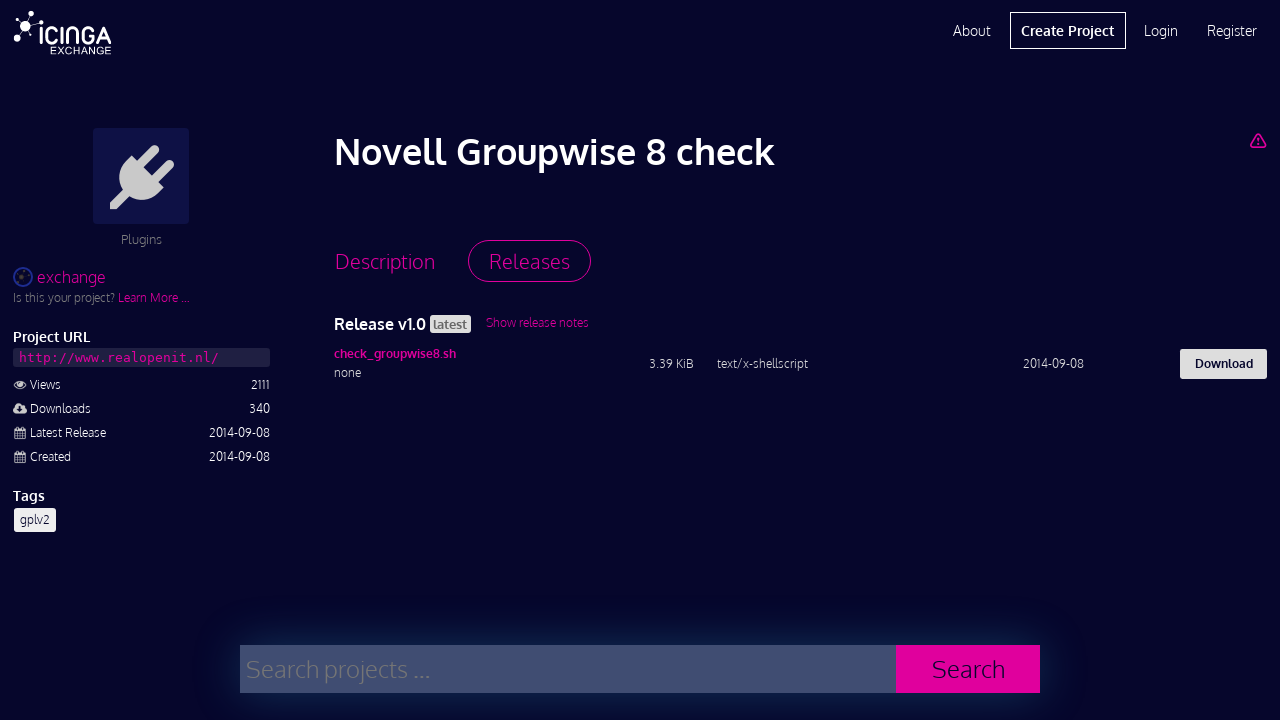

--- FILE ---
content_type: text/html; charset=UTF-8
request_url: https://exchange.icinga.com/exchange/Novell%20Groupwise%208%20check/releases
body_size: 4047
content:
<!DOCTYPE html>
<!--[if lt IE 7]>
<html class="no-js lt-ie9 lt-ie8 lt-ie7 exchange" lang="en-US"> <![endif]-->
<!--[if IE 7]>
<html class="no-js lt-ie9 lt-ie8 exchange" lang="en-US"> <![endif]-->
<!--[if IE 8]>
<html class="no-js lt-ie9 ie8 exchange" lang="en-US"> <![endif]-->
<!--[if gt IE 8]><!-->
<html class="no-js exchange" lang="en-US"> <!--<![endif]-->
<head>
    <meta charset="utf-8">
    <meta http-equiv="X-UA-Compatible" content="IE=edge,chrome=1">
    <meta http-equiv="cleartype" content="on">
    <title>Novell Groupwise 8 check :: Icinga Exchange</title>
      <meta name="description" content="A project in category Plugins. Published on 2014-09-08 and maintained on Icinga Exchange. Latest version is v1.0 released on 2014-09-08.">
        <meta name="keywords" content="gplv2">
        <meta name="viewport" content="width=device-width, initial-scale=1.0, maximum-scale=1.0, user-scalable=no">
    <meta name="format-detection" content="telephone=no">
    <meta name="apple-mobile-web-app-capable" content="yes">
    <meta name="application-name" content="Icinga Exchange">
    <meta name="apple-mobile-web-app-title" content="Icinga Exchange">
      <base href="https://exchange.icinga.com">
    <script type="text/javascript">
        (function() {
            var html = document.getElementsByTagName('html')[0];
            html.className = html.className.replace(/no-js/, 'js');
        }());
    </script>
        <!-- Google Analytics -->
    <script async src="https://www.googletagmanager.com/gtag/js?id=G-0ZM61HMWJZ" type="text/plain" data-category="analytics" data-service="ga"></script>
    <script type="text/plain" data-category="analytics" data-service="ga">
      window.dataLayer = window.dataLayer || [];
      function gtag(){dataLayer.push(arguments);}
      gtag('js', new Date());
    
      gtag('config', 'G-0ZM61HMWJZ');
    </script>
    <!-- End Google Analytics -->
      <!--<link href="//fonts.googleapis.com/css?family=Open+Sans:400,400i,600,700,800" rel="stylesheet">-->
    <link rel="stylesheet" href="/css/icinga.min.css" media="all" type="text/css">
    <link rel="icon" href="/img/fav/cropped-icinga-favicon-512x512px-32x32.png" sizes="32x32" />
    <link rel="icon" href="/img/fav/cropped-icinga-favicon-512x512px-192x192.png" sizes="192x192" />
    <link rel="apple-touch-icon-precomposed" href="/img/fav/cropped-icinga-favicon-512x512px-180x180.png" />
    <meta name="msapplication-TileImage" content="/img/fav/cropped-icinga-favicon-512x512px-270x270.png" />
        <link rel="prev" href="/exchange/Novell%20Groupwise%208%20check">
    </head>
<body id="body" class="loading">
    <pre id="responsive-debug"></pre>
    <div id="layout" class="exchange default-layout">
        <div id="header" class="reset exchange black">
    
<ul role="alert" id="notifications"></ul>

<div class="wrap">
    <a href="/" class="header-logo"></a>
    <div id="mobile-navigation">
        <button id="mobile-menu-button" class="link-button"><i  aria-hidden="true" class="icon-menu"></i></button>
        <ul class="main-nav">
                    <li><a href="/login" rel="nofollow">Login</a></li>
            <li><a href="/register" rel="nofollow">Register</a></li>
            </div>
    <div id="desktop-navigation">
        <ul class="main-nav">
            <li><a href="/about">About</a></li>
            <li class="primary"><a href="/new" rel="nofollow">Create Project</a></li>
                    <li><a href="/login" rel="nofollow">Login</a></li>
            <li><a href="/register" rel="nofollow">Register</a></li>
                </ul>
    </div>
</div></div>
<div id="main" class="reset exchange" role="main">
    <div id="col1"
         class="container icinga-module module-exchange"
                 data-icinga-module="exchange"
                 data-icinga-url="/exchange/Novell%20Groupwise%208%20check/releases"
                  style="display: block">
        <div class="no-hero"></div>
<div id="project-page-wrapper" class="wrap">
    <div class="entry-content clearfix has-sidebar">
        <div class="project-header right-part">
                            <a href="/exchange/Novell%20Groupwise%208%20check/report" class="rfloat" rel="nofollow" title="Report Project" aria-label="Report Project"><i  aria-hidden="true" class="icon-warning-empty"></i></a>                                    <h1 class="text-ellipsis">Novell Groupwise 8 check</h1>
                                </div>
        <aside class="sidebar-left">
            <section class="thumbnail-wrapper text-center placeholder">
                <a title="Plugins" href="/search?q=category%3A%22Plugins%22">
                                    <img src="/img/icons/category-placeholder-plugins.png"
                         alt="Plugins">
                                </a>
                <p>Plugins</p>
            </section>
            <section class="meta">
                <a href="/exchange" class="author-link">
                    <img src="/accounts/gravatar?username=exchange" rel="nofollow,noindex" alt="exchange" width="20" height="20" aria-hidden="true" />                    exchange                </a>

                                    <p class="text-small text-light">
                        Is this your project?
                        <a href="/exchange/Novell%20Groupwise%208%20check/claim" rel="nofollow">Learn More …</a>                    </p>
                                <h2>Project URL</h2>
<a href="http://www.realopenit.nl/" rel="nofollow"><code class="text-ellipsis project-url">http://www.realopenit.nl/</code></a>
<dl class="keylist">
    <dt>
        <i class="icon icon-eye"></i>
        <span>Views</span>
    </dt>
    <dd>2111</dd>
    <dt>
        <i class="icon icon-cloud-download"></i>
        <span>Downloads</span>
    </dt>
    <dd>340</dd>
    <dt>
        <i class="icon icon-calendar"></i>
        <span>Latest Release</span>
    </dt>
    <dd>2014-09-08</dd>
    <dt>
        <i class="icon icon-calendar"></i>
        <span>Created</span>
    </dt>
    <dd>2014-09-08</dd>
</dl>
    <h2 class="label lfloat">Tags</h2>
    <button type="button" class="foldable-button link-button rfloat ghost" data-label="Show less">Show more</button>
    <div class="foldable clear">
        <ul class="tags">
                    <li>
                <a href="/search?q=tags%3A%22gplv2%22" class="tag text-ellipsis">
                    gplv2                </a>
            </li>
                </ul>
    </div>
            </section>
        </aside>
        <div class="main-content">
            <ul class="tabbed-navigation" data-base-target="tab-content">
                <li><a href="/exchange/Novell%20Groupwise%208%20check" data-href-override="/exchange/Novell%20Groupwise%208%20check?_disableLayout=1"><span>Description</span><i  aria-hidden="true" class="icon-doc-text"></i></a></li>
                <li class="active"><a href="/exchange/Novell%20Groupwise%208%20check/releases" data-href-override="/exchange/Novell%20Groupwise%208%20check/releases?_disableLayout=1"><span>Releases</span><i  aria-hidden="true" class="icon-download"></i></a></li>
            </ul>
            <div id="tab-content">
                <section id="releases">

    <div class="release clear">
                </ul>
        <h3 class="lfloat">
            Release v1.0                            <strong>latest</strong>
                                    </h3>
            <input type="checkbox" id="1_desc">
        <label class="lfloat" for="1_desc">
            <span class="hide">Hide release notes</span>
            <span class="show">Show release notes</span>
        </label>
        <div class="clear release-notes"><p>With this script you can monitor Groupwise status.</p></div>
            <table class="files">
                            <tr class="file">
                    <td>
                        <h3><a href="/exchange/Novell%20Groupwise%208%20check/files/1/check_groupwise8.sh" target="_blank">check_groupwise8.sh</a>                        </h3>
                        none                    </td>

                                        <td class="text-right">
                        3.39 KiB                    </td>
                                        <td>
                        text/x-shellscript                    </td>
                    <td class="text-right">
                        2014-09-08                    </td>
                    <td class="text-right">
                                            <a class="file-download" href="/exchange/Novell%20Groupwise%208%20check/files/1/check_groupwise8.sh" target="_blank">
                            Download                        </a>
                                        </td>
                </tr>
                    </table>
    </div>
</section>
            </div>
        </div>
            <script type="application/ld+json">{"@context":"http://schema.org","@type":"CreativeWork","name":"Novell Groupwise 8 check","url":"https://exchange.icinga.com/exchange/Novell%20Groupwise%208%20check","publisher":{"@type":"Person","name":"exchange","url":"https://exchange.icinga.com/exchange"},"datePublished":"2014-09-08","dateModified":"2014-09-08","keywords":["gplv2"],"sameAs":"http://www.realopenit.nl/"}</script>
        </div>
</div>
    </div>
</div>
<div id="footer" class="reset exchange">
    <div class="wrap">
    <form id="footer-search" action="/search" method="GET" class="search">
        <div class="control-group">
            <div id="footer-terms" class="terms"></div>
            <input name="q" type="hidden" disabled="disabled" id="footer-search-terms">
            <input type="text"
                   name="q"
                   required
                   placeholder="Search projects …"
                   class="input-search"
                   id="footer-search-input"
                   autocomplete="off"
                   data-term-completion
                   data-term-container="#footer-terms"
                   data-term-input="#footer-search-terms"
                   data-term-suggestions="#footer-suggestions"
                   data-suggest-url="/search/complete?_disableLayout=1">
        </div>
        <button class="button-search">Search</button>
        <div id="footer-suggestions" class="suggestions"></div>
    </form>
</div>
<div class="wrap">
    <div class="link-columns">
        <div>
            <ul>
                <li><strong>Icinga Stack</strong></li>
                <li><a href="https://icinga.com/products/infrastructure-monitoring">Infrastructure Monitoring</a></li>
                <li><a href="https://icinga.com/products/automation">Monitoring Automation</a></li>
                <li><a href="https://icinga.com/products/cloud-monitoring">Cloud Monitoring</a></li>
                <li><a href="https://icinga.com/products/metrics-logs">Metrics &amp; Logs</a></li>
                <li><a href="https://icinga.com/products/notifications">Notifications</a></li>
                <li><a href="https://icinga.com/products/analytics">Analytics</a></li>
                <li><a href="https://icinga.com/products/integrations">Icinga Integrations</a></li>
            </ul>
        </div>
        <div>
            <ul>
                <li><strong>Resources</strong></li>
                <li><a href="https://icinga.com/get-started">Get Started</a></li>
                <li><a href="https://icinga.com/docs">Docs</a></li>
                <li><a href="https://icinga.com/blog">Blog</a></li>
                <li><a href="https://icinga.com/community">Community</a></li>
                <li><a href="https://icinga.com/company/customers">Case Studies</a></li>
                <li><a href="https://icinga.com/company/newsletter">Newsletter</a></li>
            </ul>
        </div>
        <div>
            <ul>
                <li><strong>Services</strong></li>
                <li><a href="https://icinga.com/services/consulting-services">Consulting</a></li>
                <li><a href="https://icinga.com/services/trainings">Trainings</a></li>
                <li><a href="https://icinga.com/services/support">Support</a></li>
                <li><a href="https://icinga.com/subscriptions">Subscriptions</a></li>
                <li class="sub-header"><strong>Connect</strong></li>
                <li><a href="https://community.icinga.com">Forum</a></li>
                <li><a href="https://github.com/Icinga">GitHub</a></li>
            </ul>
        </div>
        <div>
            <ul>
                <li><strong>Company</strong></li>
                <li><a href="https://icinga.com/company">About Us</a></li>
                <li><a href="https://icinga.com/company/partners">Partners</a></li>
                <li><a href="https://icinga.com/company/press-media">Press &amp; Media</a></li>
                <li><a href="https://icinga.com/company/contact">Contact Us</a></li>
            </ul>
        </div>
    </div>
    <div class="legal-stuff">
        <ul>
            <li><a href="https://icinga.com/about/imprint">Imprint</a></li>
            <li><a href="https://icinga.com/about/privacy-policy">Privacy Policy</a></li>
            <li><a href="/terms">Terms of Use</a></li>
        </ul>
        <p>© 2009 - 2026 Icinga GmbH</p>
        <ul>
            <li><a href="https://www.facebook.com/icinga" title="Follow on Facebook" target="_blank"><i class="facebook" aria-label="Facebook"></i></a></li>
            <li><a href="https://www.youtube.com/icinga" title="Follow on Youtube" target="_blank"><i class="youtube" aria-label="Youtube"></i></a></li>
            <li><a href="https://www.linkedin.com/company/icinga/" title="Follow on LinkedIn" target="_blank"><i class="linkedin" aria-label="LinkedIn"></i></a></li>
            <li><a href="https://www.icinga.com/feed" title="Follow on RSS"><i class="rss" aria-label="RSS"></i></a></li>
        </ul>
    </div>
    <img src="/img/icinga-logo-icon-inverted-512.png" class="footer-logo" alt="icinga-logo">
</div>
</div>
    </div>
    <script type="text/javascript">
        (function() {
            if (document.defaultView && document.defaultView.getComputedStyle) {
                var matched;
                var html = document.getElementsByTagName('html')[0];
                var element = document.getElementById('layout');
                var name = document.defaultView
                    .getComputedStyle(html)['font-family']
                    .replace(/['",]/g, '');

                if (null !== (matched = name.match(/^([a-z]+)-layout$/))) {
                    element.className = element.className.replace('default-layout', name);
                    if ('object' === typeof window.console) {
                        window.console.log('Setting initial layout to ' + name);
                    }
                }
            }
        }());
    </script>
    <!--[if lt IE 10]>
    <iframe id="fileupload-frame-target" name="fileupload-frame-target"></iframe>
    <![endif]-->
    <!--[if IE 8]>
    <script type="text/javascript" src="/js/icinga.ie8.js"></script>
    <![endif]-->
    <!--[if gt IE 8]><!-->
    <script type="text/javascript" src="/js/icinga.min.js"></script>
    <!--<![endif]-->
    <script type="text/javascript">
        window.name = 'Icinga-mlvwfoiuanyj';
        var icinga = new Icinga({
            baseUrl: '/'
        });
    </script>
</body>
</html>


--- FILE ---
content_type: image/svg+xml
request_url: https://exchange.icinga.com/img/icingax-logo.svg
body_size: 15619
content:
<?xml version="1.0" encoding="UTF-8" standalone="no"?>
<!DOCTYPE svg PUBLIC "-//W3C//DTD SVG 1.1//EN" "http://www.w3.org/Graphics/SVG/1.1/DTD/svg11.dtd">
<svg width="100%" height="100%" viewBox="0 0 201 92" version="1.1" xmlns="http://www.w3.org/2000/svg" xmlns:xlink="http://www.w3.org/1999/xlink" xml:space="preserve" xmlns:serif="http://www.serif.com/" style="fill-rule:evenodd;clip-rule:evenodd;stroke-linejoin:round;stroke-miterlimit:1.41421;">
    <g transform="matrix(1,0,0,1,-1560,-226)">
        <g id="icingax-logo-white" transform="matrix(0.197531,0,0,0.209411,1560.41,226.912)">
            <rect x="0" y="0" width="1012.5" height="433.333" style="fill:none;"/>
            <clipPath id="_clip1">
                <rect x="0" y="0" width="1012.5" height="433.333"/>
            </clipPath>
            <g clip-path="url(#_clip1)">
                <g transform="matrix(21.0938,0,0,19.8971,0,-1.36447e-13)">
                    <g transform="matrix(0.0838439,0,0,0.0838439,-21.3422,-8.29955)">
                        <path d="M585.723,348.755C583.465,350.635 580.708,351.572 577.453,351.572C574.774,351.572 572.283,350.885 569.988,349.506C567.69,348.128 565.995,346.045 564.907,343.258C563.821,340.471 563.276,337.209 563.276,333.475C563.276,330.574 563.734,327.763 564.654,325.037C565.57,322.307 567.164,320.137 569.436,318.516C571.704,316.902 574.524,316.09 577.901,316.09C580.84,316.09 583.273,316.821 585.211,318.28C587.152,319.736 588.628,322.065 589.649,325.259L595.371,323.915C594.192,319.857 592.106,316.71 589.11,314.472C586.11,312.235 582.414,311.116 578.022,311.116C574.144,311.116 570.595,311.999 567.367,313.768C564.142,315.534 561.651,318.125 559.906,321.532C558.153,324.936 557.28,328.929 557.28,333.502C557.28,337.698 558.055,341.627 559.606,345.28C561.152,348.937 563.41,351.727 566.379,353.655C569.341,355.586 573.193,356.55 577.928,356.55C582.504,356.55 586.377,355.296 589.544,352.789C592.709,350.278 594.903,346.638 596.123,341.863L590.306,340.394C589.507,344.091 587.981,346.878 585.723,348.755ZM763.125,338.567L763.125,333.411L781.737,333.381L781.737,349.685C778.879,351.96 775.931,353.675 772.898,354.824C769.858,355.973 766.744,356.55 763.543,356.55C759.229,356.55 755.31,355.623 751.782,353.776C748.257,351.929 745.594,349.257 743.795,345.759C741.999,342.264 741.099,338.358 741.099,334.045C741.099,329.768 741.992,325.775 743.781,322.071C745.567,318.364 748.142,315.611 751.498,313.815C754.855,312.012 758.72,311.116 763.098,311.116C766.272,311.116 769.147,311.631 771.712,312.659C774.279,313.687 776.295,315.119 777.751,316.959C779.21,318.799 780.318,321.195 781.08,324.154L775.833,325.593C775.176,323.355 774.354,321.593 773.373,320.316C772.396,319.035 770.997,318.014 769.177,317.242C767.361,316.477 765.346,316.09 763.125,316.09C760.466,316.09 758.171,316.494 756.233,317.306C754.292,318.115 752.729,319.177 751.542,320.498C750.353,321.815 749.429,323.261 748.772,324.842C747.653,327.561 747.094,330.506 747.094,333.681C747.094,337.597 747.768,340.876 749.116,343.511C750.464,346.15 752.429,348.108 755.003,349.385C757.581,350.666 760.318,351.302 763.216,351.302C765.733,351.302 768.19,350.821 770.586,349.847C772.985,348.879 774.802,347.848 776.042,346.75L776.042,338.567L763.125,338.567ZM504.127,311.864L504.127,317.05L478.178,317.05L478.178,330.506L502.479,330.506L502.479,335.659L478.178,335.659L478.178,350.615L505.151,350.615L505.151,355.798L472.365,355.798L472.365,311.864L504.127,311.864ZM520.918,311.864L528.892,323.133C530.55,325.472 531.726,327.271 532.43,328.528C533.404,326.928 534.563,325.259 535.908,323.521L544.747,311.864L551.073,311.864L535.638,332.572L552.269,355.798L545.074,355.798L534.018,340.124C533.401,339.228 532.761,338.251 532.097,337.189C531.123,338.79 530.418,339.885 530.004,340.488L518.974,355.798L511.991,355.798L528.983,332.906L513.997,311.864L520.918,311.864ZM612.272,329.907L635.107,329.907L635.107,311.864L640.923,311.864L640.923,355.798L635.107,355.798L635.107,335.09L612.272,335.09L612.272,355.798L606.455,355.798L606.455,311.864L612.272,311.864L612.272,329.907ZM665.989,311.864L672.25,311.864L690.233,355.798L683.607,355.798L678.485,342.493L660.115,342.493L655.289,355.798L649.116,355.798L665.989,311.864ZM725.277,346.355L725.277,311.864L730.851,311.864L730.851,355.798L724.886,355.798L701.808,321.273L701.808,355.798L696.238,355.798L696.238,311.864L702.199,311.864L725.277,346.355ZM823.159,311.864L823.159,317.05L797.207,317.05L797.207,330.506L821.508,330.506L821.508,335.659L797.207,335.659L797.207,350.615L824.177,350.615L824.177,355.798L791.391,355.798L791.391,311.864L823.159,311.864ZM676.689,337.759L672.099,325.593C670.7,321.896 669.666,318.86 668.985,316.481C668.426,319.298 667.637,322.095 666.616,324.872L661.793,337.759L676.689,337.759Z" style="fill:white;"/>
                    </g>
                    <g transform="matrix(0.0574121,0,0,0.0574121,-0.000247792,0.169738)">
                        <path d="M272.011,234.894C272.011,242.292 273.581,249.466 276.495,255.966C279.409,262.468 283.222,268.296 288.154,273.228C293.086,278.16 298.914,281.973 305.64,284.887C312.143,287.801 319.314,289.371 326.712,289.371C332.543,289.371 338.147,288.472 343.303,286.905C348.459,285.334 353.391,282.868 357.652,279.731C361.912,276.817 365.945,273.228 369.31,268.971C372.672,264.71 375.138,260.226 377.156,255.07C377.828,253.723 378.052,252.156 378.052,250.362C378.052,247.448 376.932,244.534 374.914,242.068C372.672,239.602 369.758,238.255 365.945,238.255C363.93,238.255 361.912,238.927 359.894,240.274C357.652,241.617 356.081,243.411 354.962,245.43C352.496,251.033 348.91,255.518 343.978,259.107C338.819,262.916 333.215,264.71 326.712,264.71C322.679,264.71 318.866,263.812 315.281,262.244C311.468,260.674 308.33,258.655 305.64,255.966C302.726,253.276 300.484,250.138 298.914,246.325C297.347,242.74 296.448,238.927 296.448,234.894L296.448,186.244C296.448,182.207 297.347,178.398 298.914,174.585C300.484,171 302.503,167.859 305.416,165.169C308.106,162.479 311.244,160.237 315.057,158.67C318.642,157.099 322.455,156.427 326.712,156.427C333.215,156.427 338.819,158.222 343.978,161.807C348.91,165.393 352.496,169.877 354.738,175.484C357.204,180.416 360.789,182.883 365.945,182.883C369.758,182.883 372.896,181.536 374.914,179.07C376.932,176.604 378.052,173.69 378.052,170.776C378.052,169.877 378.052,168.758 377.828,167.635C377.604,166.516 377.156,165.393 376.485,164.273C374.466,159.565 371.776,155.081 368.411,151.048C365.05,147.235 361.013,143.649 356.756,140.732C352.496,137.818 347.787,135.576 342.631,134.009C337.475,132.438 332.319,131.767 326.712,131.767C319.09,131.767 311.916,133.11 305.416,136.027C298.69,138.941 292.862,142.75 287.93,147.683C282.998,152.615 279.185,158.446 276.271,164.945C273.358,171.672 272.011,178.846 272.011,186.244L272.011,234.894ZM680.031,204.402C683.393,204.402 686.306,205.525 688.772,207.767C691.239,210.233 692.361,213.147 692.361,216.509L692.361,234.894C692.361,242.292 691.015,249.466 688.101,255.966C685.187,262.468 681.15,268.296 676.218,273.228C671.286,278.16 665.459,281.973 658.956,284.887C652.229,287.801 645.055,289.371 637.657,289.371C630.259,289.371 623.084,287.801 616.585,284.887C609.858,281.973 604.031,278.16 599.099,273.228C594.166,268.296 590.354,262.468 587.44,255.966C584.526,249.466 582.956,242.292 582.956,234.894L582.956,186.468C582.956,179.07 584.526,171.895 587.44,165.169C590.354,158.67 594.166,152.839 599.099,147.906C604.031,142.974 609.858,139.165 616.585,136.251C623.084,133.334 630.259,131.991 637.657,131.991C643.264,131.991 648.868,132.886 654.024,134.457C659.18,136.027 664.112,138.493 668.596,141.407C672.857,144.321 676.89,147.906 680.255,152.167C683.616,156.427 686.306,160.912 688.325,166.068C688.549,166.739 688.772,167.635 688.996,168.31C688.996,169.206 688.996,170.101 688.996,171C688.996,173.914 687.877,176.828 685.859,179.294C683.84,181.76 680.703,183.106 676.89,183.106C674.875,183.106 672.633,182.431 670.615,181.312C668.596,180.189 667.026,178.398 665.906,175.932C663.44,170.325 659.851,165.62 654.919,162.031C649.763,158.446 644.159,156.651 637.657,156.651C633.4,156.651 629.587,157.323 626.001,158.894C622.189,160.461 619.051,162.703 616.361,165.393C613.671,168.086 611.653,171.224 610.082,174.809C608.515,178.622 607.616,182.431 607.616,186.468L607.616,234.894C607.616,238.927 608.515,242.74 610.082,246.325C611.653,250.138 613.671,253.276 616.585,255.966C619.275,258.655 622.413,260.674 626.225,262.244C629.811,263.812 633.624,264.71 637.657,264.71C641.917,264.71 645.73,263.812 649.539,262.244C653.128,260.674 656.266,258.655 658.956,255.966C661.646,253.276 663.888,250.138 665.459,246.325C667.026,242.74 667.701,238.927 667.701,234.894L667.701,228.839L655.594,228.839C652.229,228.839 649.315,227.719 647.073,225.253C644.607,222.787 643.488,219.874 643.488,216.509C643.488,213.147 644.607,210.457 647.073,207.991C649.315,205.525 652.229,204.402 655.594,204.402L680.031,204.402ZM705.811,268.072C705.587,268.744 705.363,269.419 705.139,270.314C704.916,271.21 704.916,272.109 704.916,272.78C704.916,275.694 706.035,278.384 708.277,280.85C710.295,283.54 713.209,284.887 717.022,284.887C719.488,284.887 721.506,284.215 723.521,283.092C725.54,281.973 727.11,279.955 728.229,277.489C730.472,271.885 732.714,266.505 735.18,261.122C737.422,255.966 739.664,250.586 742.13,244.982L798.85,244.982L812.751,277.489C814.769,282.421 818.355,284.887 823.958,284.887C827.771,284.887 830.685,283.54 832.927,280.85C834.945,278.384 836.065,275.694 836.065,272.78C836.065,271.437 835.617,269.866 834.945,268.072L781.587,143.198C780.468,140.508 778.226,138.493 775.085,136.923C774.413,136.475 773.518,136.251 772.846,136.027C771.947,135.8 771.052,135.8 770.38,135.8C765.22,135.8 761.635,138.266 759.169,143.198L705.811,268.072ZM224.484,272.333C224.484,275.694 225.827,278.608 228.293,281.074C230.759,283.54 233.449,284.663 236.814,284.663C240.176,284.663 243.09,283.54 245.556,281.074C248.022,278.608 249.145,275.694 249.145,272.333L249.145,149.029C249.145,145.664 248.022,142.75 245.556,140.284C243.09,137.818 240.176,136.699 236.814,136.699C233.449,136.699 230.536,137.818 228.069,140.284C225.603,142.75 224.484,145.664 224.484,149.029L224.484,272.333ZM401.813,272.333C401.813,275.694 403.16,278.608 405.626,281.074C408.092,283.54 410.782,284.663 414.144,284.663C417.509,284.663 420.423,283.54 422.889,281.074C425.355,278.608 426.474,275.694 426.474,272.333L426.474,149.029C426.474,145.664 425.355,142.75 422.889,140.284C420.423,137.818 417.509,136.699 414.144,136.699C410.782,136.699 407.868,137.818 405.402,140.284C402.936,142.75 401.813,145.664 401.813,149.029L401.813,272.333ZM449.34,272.333C449.34,275.694 450.463,278.608 452.929,281.074C455.395,283.54 458.309,284.663 461.671,284.663C465.036,284.663 467.949,283.54 470.415,281.074C472.658,278.608 473.777,275.694 473.777,272.333L473.777,186.468C473.777,182.431 474.673,178.622 476.243,174.809C477.814,171.224 479.832,168.086 482.522,165.393C485.212,162.703 488.35,160.461 492.162,158.894C495.748,157.323 499.561,156.651 503.818,156.651C508.078,156.651 511.891,157.323 515.7,158.894C519.289,160.461 522.427,162.703 525.341,165.393C528.03,168.086 530.273,171.224 531.843,174.809C533.41,178.622 534.085,182.431 534.085,186.468L534.085,272.333C534.085,275.694 535.429,278.608 537.895,281.074C540.361,283.54 543.051,284.663 546.416,284.663C549.777,284.663 552.691,283.54 555.157,281.074C557.399,278.608 558.522,275.694 558.522,272.333L558.522,186.468C558.522,179.07 557.175,171.895 554.262,165.393C551.348,158.894 547.311,153.062 542.379,148.13C537.447,143.198 531.619,139.165 525.117,136.251C518.39,133.334 511.216,131.991 503.818,131.991C496.419,131.991 489.245,133.334 482.746,136.251C476.019,139.165 470.192,143.198 465.259,148.13C460.327,153.062 456.515,158.894 453.601,165.393C450.687,171.895 449.34,179.07 449.34,186.468L449.34,272.333ZM788.314,220.321L770.38,178.846C768.809,182.431 767.239,185.796 765.896,189.158C764.325,192.519 762.982,195.884 761.411,199.246C759.841,202.611 758.497,205.973 756.927,209.334C755.356,212.699 753.789,216.509 752.219,220.321L788.314,220.321Z" style="fill:white;"/>
                    </g>
                    <g transform="matrix(0.19774,0,0,0.19774,-0.000261301,0.103754)">
                        <path d="M30.161,40.096L10.822,67.828L9.826,67.134L29.165,39.402C29.497,39.633 29.829,39.865 30.161,40.096Z" style="fill:white;fill-rule:nonzero;"/>
                    </g>
                    <g transform="matrix(0.19774,0,0,0.19774,-0.000261301,0.103754)">
                        <path d="M69.892,30.452L29.808,40.338L29.518,39.16L69.602,29.274C69.699,29.667 69.795,30.059 69.892,30.452Z" style="fill:white;fill-rule:nonzero;"/>
                    </g>
                    <g transform="matrix(0.19774,0,0,0.19774,-0.000261301,0.103754)">
                        <path d="M42.167,58.998L41.125,59.622L29.901,40.873L30.943,40.249C34.684,46.499 38.425,52.749 42.167,58.998Z" style="fill:white;fill-rule:nonzero;"/>
                    </g>
                    <g transform="matrix(0.19774,0,0,0.19774,-0.000261301,0.103754)">
                        <path d="M26.045,34.636L25.277,35.576L8.807,22.092L9.575,21.152C15.065,25.647 20.555,30.142 26.045,34.636Z" style="fill:white;fill-rule:nonzero;"/>
                    </g>
                    <g transform="matrix(0.19774,0,0,0.19774,-0.000261301,0.103754)">
                        <path d="M42.285,12.243L32.591,32.387L31.497,31.861L41.191,11.717C41.556,11.892 41.92,12.068 42.285,12.243Z" style="fill:white;fill-rule:nonzero;"/>
                    </g>
                    <g transform="matrix(0.19774,0,0,0.19774,-0.000261301,0.103754)">
                        <path d="M0.025,68.839C-0.341,63.98 3.303,59.743 8.168,59.378C13.028,59.009 17.266,62.656 17.629,67.517C17.994,72.378 14.351,76.617 9.489,76.982C4.626,77.347 0.389,73.703 0.025,68.839Z" style="fill:white;"/>
                    </g>
                    <g transform="matrix(0.19774,0,0,0.19774,-0.000261301,0.103754)">
                        <path d="M38.892,59.507C39.065,58.001 40.428,56.921 41.936,57.094C43.443,57.269 44.522,58.633 44.348,60.138C44.171,61.646 42.811,62.724 41.304,62.552C39.797,62.377 38.717,61.015 38.892,59.507Z" style="fill:white;"/>
                    </g>
                    <g transform="matrix(0.19774,0,0,0.19774,-0.000261301,0.103754)">
                        <path d="M5.637,23.645C4.688,21.707 5.493,19.364 7.433,18.413C9.373,17.463 11.716,18.267 12.666,20.207C13.613,22.148 12.812,24.491 10.871,25.44C8.929,26.391 6.587,25.586 5.637,23.645Z" style="fill:white;"/>
                    </g>
                    <g transform="matrix(0.19774,0,0,0.19774,-0.000261301,0.103754)">
                        <path d="M63.459,29.551C63.237,26.602 65.449,24.027 68.401,23.805C71.351,23.583 73.924,25.796 74.147,28.749C74.368,31.699 72.156,34.272 69.204,34.493C66.253,34.715 63.681,32.502 63.459,29.551Z" style="fill:white;"/>
                    </g>
                    <g transform="matrix(0.19774,0,0,0.19774,-0.000261301,0.103754)">
                        <path d="M39.232,1.866C42.15,-0.512 46.448,-0.074 48.83,2.845C51.207,5.764 50.769,10.061 47.852,12.442C44.93,14.817 40.633,14.381 38.256,11.461C35.873,8.542 36.314,4.246 39.232,1.866Z" style="fill:white;"/>
                    </g>
                    <g transform="matrix(0.19774,0,0,0.19774,-0.000261301,0.103754)">
                        <path d="M20.793,28.396C26.398,23.828 34.653,24.669 39.227,30.276C43.792,35.88 42.952,44.134 37.349,48.707C31.737,53.269 23.485,52.433 18.918,46.824C14.341,41.218 15.188,32.965 20.793,28.396Z" style="fill:white;"/>
                    </g>
                </g>
            </g>
        </g>
    </g>
</svg>
